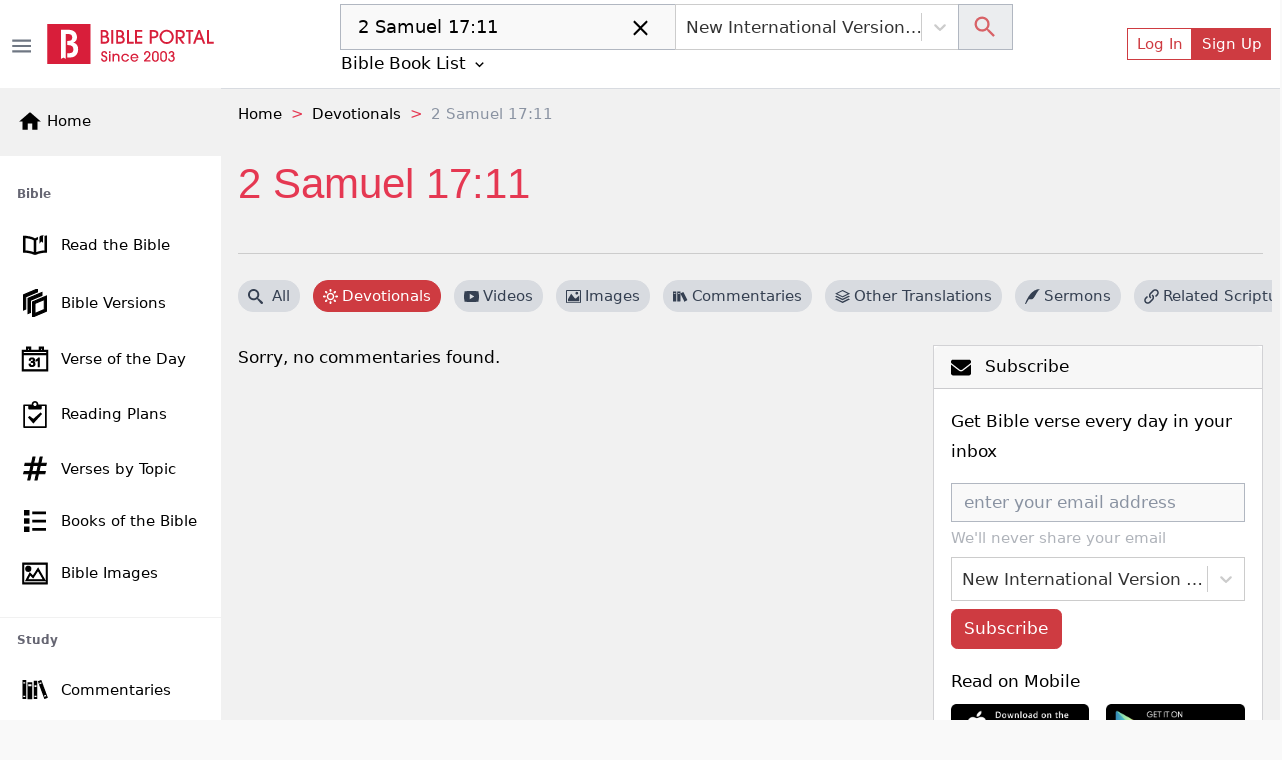

--- FILE ---
content_type: application/javascript; charset=UTF-8
request_url: https://bibleportal.com/_next/static/chunks/9789-73defb80f8d24a31f45a.js
body_size: 872
content:
(self.webpackChunk_N_E=self.webpackChunk_N_E||[]).push([[9789],{91296:function(t,n,e){var i=/^\s+|\s+$/g,r=/^[-+]0x[0-9a-f]+$/i,o=/^0b[01]+$/i,u=/^0o[0-7]+$/i,f=parseInt,c="object"==typeof e.g&&e.g&&e.g.Object===Object&&e.g,a="object"==typeof self&&self&&self.Object===Object&&self,l=c||a||Function("return this")(),s=Object.prototype.toString,v=Math.max,p=Math.min,b=function(){return l.Date.now()};function y(t){var n=typeof t;return!!t&&("object"==n||"function"==n)}function g(t){if("number"==typeof t)return t;if(function(t){return"symbol"==typeof t||function(t){return!!t&&"object"==typeof t}(t)&&"[object Symbol]"==s.call(t)}(t))return NaN;if(y(t)){var n="function"==typeof t.valueOf?t.valueOf():t;t=y(n)?n+"":n}if("string"!=typeof t)return 0===t?t:+t;t=t.replace(i,"");var e=o.test(t);return e||u.test(t)?f(t.slice(2),e?2:8):r.test(t)?NaN:+t}t.exports=function(t,n,e){var i,r,o,u,f,c,a=0,l=!1,s=!1,d=!0;if("function"!=typeof t)throw new TypeError("Expected a function");function m(n){var e=i,o=r;return i=r=void 0,a=n,u=t.apply(o,e)}function j(t){return a=t,f=setTimeout(O,n),l?m(t):u}function h(t){var e=t-c;return void 0===c||e>=n||e<0||s&&t-a>=o}function O(){var t=b();if(h(t))return x(t);f=setTimeout(O,function(t){var e=n-(t-c);return s?p(e,o-(t-a)):e}(t))}function x(t){return f=void 0,d&&i?m(t):(i=r=void 0,u)}function T(){var t=b(),e=h(t);if(i=arguments,r=this,c=t,e){if(void 0===f)return j(c);if(s)return f=setTimeout(O,n),m(c)}return void 0===f&&(f=setTimeout(O,n)),u}return n=g(n)||0,y(e)&&(l=!!e.leading,o=(s="maxWait"in e)?v(g(e.maxWait)||0,n):o,d="trailing"in e?!!e.trailing:d),T.cancel=function(){void 0!==f&&clearTimeout(f),a=0,i=c=r=f=void 0},T.flush=function(){return void 0===f?u:x(b())},T}},93096:function(t,n,e){var i="Expected a function",r=/^\s+|\s+$/g,o=/^[-+]0x[0-9a-f]+$/i,u=/^0b[01]+$/i,f=/^0o[0-7]+$/i,c=parseInt,a="object"==typeof e.g&&e.g&&e.g.Object===Object&&e.g,l="object"==typeof self&&self&&self.Object===Object&&self,s=a||l||Function("return this")(),v=Object.prototype.toString,p=Math.max,b=Math.min,y=function(){return s.Date.now()};function g(t,n,e){var r,o,u,f,c,a,l=0,s=!1,v=!1,g=!0;if("function"!=typeof t)throw new TypeError(i);function j(n){var e=r,i=o;return r=o=void 0,l=n,f=t.apply(i,e)}function h(t){return l=t,c=setTimeout(x,n),s?j(t):f}function O(t){var e=t-a;return void 0===a||e>=n||e<0||v&&t-l>=u}function x(){var t=y();if(O(t))return T(t);c=setTimeout(x,function(t){var e=n-(t-a);return v?b(e,u-(t-l)):e}(t))}function T(t){return c=void 0,g&&r?j(t):(r=o=void 0,f)}function w(){var t=y(),e=O(t);if(r=arguments,o=this,a=t,e){if(void 0===c)return h(a);if(v)return c=setTimeout(x,n),j(a)}return void 0===c&&(c=setTimeout(x,n)),f}return n=m(n)||0,d(e)&&(s=!!e.leading,u=(v="maxWait"in e)?p(m(e.maxWait)||0,n):u,g="trailing"in e?!!e.trailing:g),w.cancel=function(){void 0!==c&&clearTimeout(c),l=0,r=a=o=c=void 0},w.flush=function(){return void 0===c?f:T(y())},w}function d(t){var n=typeof t;return!!t&&("object"==n||"function"==n)}function m(t){if("number"==typeof t)return t;if(function(t){return"symbol"==typeof t||function(t){return!!t&&"object"==typeof t}(t)&&"[object Symbol]"==v.call(t)}(t))return NaN;if(d(t)){var n="function"==typeof t.valueOf?t.valueOf():t;t=d(n)?n+"":n}if("string"!=typeof t)return 0===t?t:+t;t=t.replace(r,"");var e=u.test(t);return e||f.test(t)?c(t.slice(2),e?2:8):o.test(t)?NaN:+t}t.exports=function(t,n,e){var r=!0,o=!0;if("function"!=typeof t)throw new TypeError(i);return d(e)&&(r="leading"in e?!!e.leading:r,o="trailing"in e?!!e.trailing:o),g(t,n,{leading:r,maxWait:n,trailing:o})}}}]);